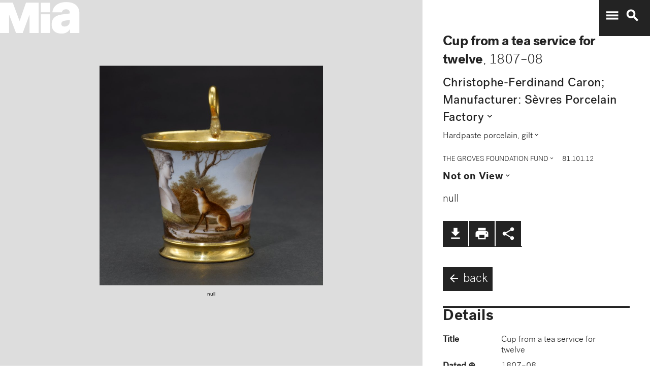

--- FILE ---
content_type: text/plain
request_url: https://mia-dimensions.s3.amazonaws.com/9765/dimensions.svg
body_size: 2721
content:
<svg viewbox="0 0 400 320" class="dimension-view"><rect x="20" y="113.70468627897142" width="194.4616836375668" height="186.29531372102858" class="edge"></rect><line x1="20" y1="113.70468627897142" x2="71.54940294408689" y2="62.15528333488453" class="edge"></line><line x1="214.4616836375668" y1="113.70468627897142" x2="266.01108658165373" y2="62.15528333488453" class="edge"></line><line x1="214.4616836375668" y1="300" x2="266.01108658165373" y2="248.4505970559131" class="edge"></line><line x1="71.54940294408689" y1="62.15528333488453" x2="266.0110865816537" y2="62.15528333488453" class="edge"></line><line x1="266.0110865816537" y1="62.15528333488453" x2="266.0110865816537" y2="248.4505970559131" class="edge"></line><text x="117.2308418187834" y="296" text-anchor="middle">11.4 cm</text><text x="212.4616836375668" y="206.8523431394857" text-anchor="end">11 cm</text><text x="65.77470147204345" y="87.92998480692798" text-anchor="start">8.6 cm</text><g fill-rule="evenodd" transform="translate(234.4616836375668,186.01108658165373)">
      <g class="tennis-ball" transform="scale(0.4071032622083795,0.4071032622083795)">
        <circle class="ball" cx="140.5" cy="140.5" r="139.5"></circle>
        <path class="line" d="M35.4973996,48.6564543 C42.5067217,75.8893541 47.1024057,103.045405 48.5071593,129.267474 C49.2050919,142.295548 49.1487206,156.313997 48.4007524,171.179475 C47.3170518,192.717458 44.831768,215.405368 41.2689042,238.548172 C44.0920595,241.405174 47.0377013,244.140872 50.0973089,246.746747 C54.274085,220.981656 57.1814249,195.664391 58.388118,171.681997 C59.152645,156.487423 59.2103921,142.12682 58.4928407,128.732526 C56.9456805,99.8522041 51.6525537,69.9875212 43.5965239,40.1505937 C40.7799535,42.8710386 38.077622,45.7089492 35.4973996,48.6564543 L35.4973996,48.6564543 Z"></path>
        <path class="line" d="M209.929126,19.4775696 C207.210255,20.7350524 204.523231,22.0798819 201.877774,23.5155872 C185.816543,32.2321125 172.62404,43.5997536 163.365582,57.9858795 C152.309799,75.1647521 147.361062,95.9365435 149.519284,120.438716 C153.246233,162.750546 177.6149,202.948254 215.783496,239.999593 C219.369774,243.480895 223.018502,246.874207 226.714223,250.176799 C229.361836,248.092694 231.93214,245.91478 234.420126,243.648068 C230.467945,240.143617 226.570656,236.534305 222.748767,232.824289 C186.140739,197.287837 162.958794,159.047704 159.480716,119.561284 C157.514766,97.2419721 161.935618,78.6859198 171.774644,63.3976879 C180.045966,50.5454103 191.971382,40.2695847 206.647666,32.3046788 C211.02518,29.9289759 215.539302,27.8153877 220.133919,25.9481492 C216.833521,23.6494818 213.429097,21.4897954 209.929126,19.4775696 L209.929126,19.4775696 Z"></path>
    </g></g></svg>